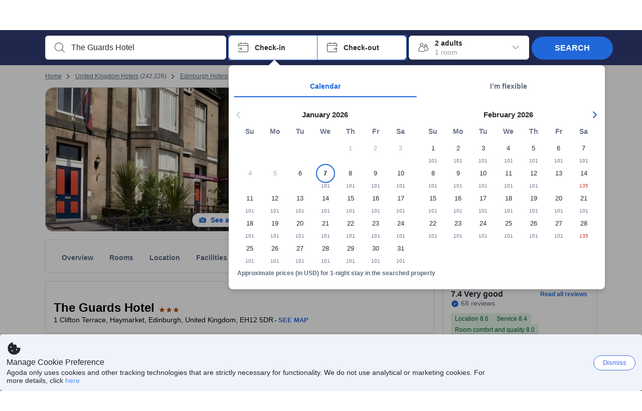

--- FILE ---
content_type: text/css
request_url: https://cdn6.agoda.net/cdn-accom-web/js/assets/browser-bundle/9861-4fc98ee42cd4.css
body_size: -149
content:
.List .ListItem{font-size:14px}.List .ListItem .ficon{margin-right:8px}
/*# sourceMappingURL=9861-4fc98ee42cd4.css.map*/

--- FILE ---
content_type: text/javascript
request_url: https://cdn6.agoda.net/cdn-accom-web/js/assets/browser-bundle/5902-65adf099920f.js
body_size: 525
content:
(self.webpackChunk_mspa_accommodation_desktop_clientside=self.webpackChunk_mspa_accommodation_desktop_clientside||[]).push([["5902"],{39547:function(e){function n(e){return Promise.resolve().then(function(){var n=Error("Cannot find module '"+e+"'");throw n.code="MODULE_NOT_FOUND",n})}n.keys=function(){return[]},n.resolve=n,n.id=39547,e.exports=n},30195:function(e){function n(e){return Promise.resolve().then(function(){var n=Error("Cannot find module '"+e+"'");throw n.code="MODULE_NOT_FOUND",n})}n.keys=function(){return[]},n.resolve=n,n.id=30195,e.exports=n},96033:function(e,n,o){"use strict";o.r(n);var t=o(36332),i=o(91376),r=o(52823),u=o(89376),s=o(62479),c=o(10733),a=o(62077),d=o(62560),f=o(54155),l=o(40408),_=o(58038),O=o(89115),m=o(81379),E=function(){u.default.info("RoomGridPage Mounted"),(0,s.Gy)(r.aL.CORE.PAGE_MOUNT)},h=function(){u.default.info("RoomGridPage will unmount")};n.default=function(e){var n=e.id,o=e.isPse,r=e.roomGridContext,u=e.ImageGallery;return(0,i.useEffect)(function(){return E(),(0,f.wt)(),function(){h()}},[]),(0,i.useEffect)(function(){d.F.setState(null!=r?r:{})},[r]),(0,t.jsx)(c.c,{usePortalForNotification:!0,children:(0,t.jsx)(O.ThemeProvider,{theme:_.B,children:(0,t.jsx)("div",{id:n,children:(0,t.jsx)(a.f,{isPse:o,ImageGallery:u,disableChangeDatesForSoldOut:!0,onRoomGridLoad:function(e,n){o||((0,l.T1)(m.s.ON_ROOMGRID_LOADED,!e,n),(0,l.T1)(m.s.ON_ROOMGRID_POLLING_COMPLETE_HANDLE_RE_RENDERING))},showEditSearchPanel:function(e){(0,l.T1)(m.s.ON_CALENDAR_FOCUS,e)}})})})})}}}]);
//# sourceMappingURL=5902-65adf099920f.js.map

--- FILE ---
content_type: image/svg+xml
request_url: https://cdn6.agoda.net/cdn-design-system/icons/a65464b3.svg
body_size: 144
content:
<svg version="1.1" xmlns="http://www.w3.org/2000/svg" viewBox="0 0 24 24"><g clip-path="url(#clip0_20706_6488)"><path fill-rule="evenodd" clip-rule="evenodd" d="M3.75 3a.75.75 0 0 0 0 1.5h1.982a.25.25 0 0 1 .204.106L7.626 7H5.25c-.866 0-1.323 1.027-.742 1.67l5.743 6.366V19.5h-1.5a.75.75 0 0 0 0 1.5h4.5a.75.75 0 0 0 0-1.5h-1.5v-4.464l5.744-6.366c.58-.643.123-1.67-.743-1.67H9.462l-2.3-3.26A1.75 1.75 0 0 0 5.732 3H3.75Zm13.893 6.997A3.5 3.5 0 1 0 14.035 6h2.716c1.733 0 2.646 2.053 1.485 3.34l-.593.657Z"/></g><defs><clipPath id="clip0_20706_6488"><path d="M0 0h24v24H0z"/></clipPath></defs></svg>

--- FILE ---
content_type: text/javascript
request_url: https://cdn6.agoda.net/cdn-accom-web/js/assets/browser-bundle/5622-38b4ce2c0c2b.js
body_size: 235
content:
"use strict";(self.webpackChunk_mspa_accommodation_desktop_clientside=self.webpackChunk_mspa_accommodation_desktop_clientside||[]).push([["5622"],{43119:function(){},19826:function(n,t,e){e.r(t),e.d(t,{NorthstarMainContentBase:function(){return b},default:function(){return v}});var a=e(36332);e(91376);var r=e(37058),s=e.n(r),i=e(69763),o=e.n(i),c=e(36081),l=e.n(c),d=e(71290),u=e.n(d),m=e(31078),p=e.n(m),h=e(62587),f=e.n(h),_=e(43119),N=e.n(_),k={};k.styleTagTransform=f(),k.setAttributes=u(),k.insert=l().bind(null,"head"),k.domAPI=o(),k.insertStyleElement=p(),s()(N(),k),N()&&N().locals&&N().locals;var C=e(2047),b=function(n){return(0,a.jsx)("div",{id:"property-main-content",className:"NorthstarMainContent",tabIndex:-1,children:n.children})};b.displayName="NorthstarMainContent";var v=(0,C.withExperiments)(b);v.displayName="NorthstarMainContent"}}]);
//# sourceMappingURL=5622-38b4ce2c0c2b.js.map

--- FILE ---
content_type: text/javascript
request_url: https://cdn6.agoda.net/cdn-accom-web/js/assets/browser-bundle/131-d9b2656701a0.js
body_size: 673
content:
"use strict";(self.webpackChunk_mspa_accommodation_desktop_clientside=self.webpackChunk_mspa_accommodation_desktop_clientside||[]).push([["131"],{18862:function(t,e,a){a.r(e),a.d(e,{StaticHtmlRoot:function(){return d},default:function(){return p}});var n=a(36332);a(91376);var i=function(t){return(0,n.jsx)("div",{id:"correlationid-stamp","data-correlation-id":t.correlationId})};i.displayName="CorrelationIdStamp";var o=function(t){var e=Object.keys(t.attribution).map(function(e){var a=t.attribution[e];return(0,n.jsx)("input",{type:"hidden",name:e,id:e,"data-selenium":e,value:a},e)});return(0,n.jsx)("div",{children:e})};o.displayName="BookingAttribution";var r=a(26315),s=function(t){var e=Object.keys(t.experiments).map(function(e){var a=t.experiments[e];return"".concat((0,r.A)(e).toUpperCase(),"=").concat(a)}).join(),a="";return a=e?"\x3c!-- Baymax Allo ".concat(e,", --\x3e"):"\x3c!-- Baymax Allo  --\x3e",(0,n.jsx)("div",{id:"baymax-stamp",dangerouslySetInnerHTML:{__html:a}})};s.displayName="SeoExperimentStamp";var l=a(8555),u=a(87822),m=a(6071),c=function(t){var e,a,i,o,r;return(0,n.jsxs)("div",{id:"schema-items","data-selenium":"schema-items",children:[(e=t.hotelName)?(0,n.jsx)("meta",(0,l._)({},(0,m.Bj)(e))):null,(a=t.latitude,i=t.longitude,a&&i?(0,n.jsxs)("div",(0,u._)((0,l._)({},(0,m.T2)()),{children:[(0,n.jsx)("meta",(0,l._)({},(0,m.CL)(a.toString()))),(0,n.jsx)("meta",(0,l._)({},(0,m.n6)(i.toString())))]})):null),(o=t.ratings)&&0!==o?(0,n.jsx)("span",(0,u._)((0,l._)({},(0,m.hY)()),{children:(0,n.jsx)("meta",(0,l._)({},(0,m.Ux)(o.toString())))})):null,function(t){if(!t)return null;var e=[];return t.forEach(function(t){var a=(0,n.jsxs)("span",(0,u._)((0,l._)({},(0,m.rH)()),{children:[(0,n.jsx)("meta",(0,l._)({},(0,m.Bj)(t))),(0,n.jsx)("meta",(0,l._)({},(0,m.g_)()))]}));e.push(a)}),e}(t.features),(r=t.image)?(0,n.jsx)("meta",(0,l._)({},(0,m.H0)(r))):null]})};c.displayName="SeoSchema";var d=function(t){return(0,n.jsxs)("div",{children:[t.bookingAttributionData?(0,n.jsx)(o,{attribution:t.bookingAttributionData}):null,t.seoExperiments?(0,n.jsx)(s,{experiments:t.seoExperiments}):null,t.isNewHotelSchema?(0,n.jsx)(c,{latitude:t.seoMetaInfo.latitude,longitude:t.seoMetaInfo.longitude,ratings:t.seoMetaInfo.ratings,hotelName:t.seoMetaInfo.hotelName,features:t.seoMetaInfo.features,image:t.seoMetaInfo.image}):null,t.correlationId&&(0,n.jsx)(i,{correlationId:t.correlationId})]})};d.displayName="StaticHtmlRoot";var p=d}}]);
//# sourceMappingURL=131-d9b2656701a0.js.map

--- FILE ---
content_type: text/javascript
request_url: https://cdn6.agoda.net/cdn-accom-web/js/assets/browser-bundle/1362-dac94cdfef4c.js
body_size: 248
content:
"use strict";(self.webpackChunk_mspa_accommodation_desktop_clientside=self.webpackChunk_mspa_accommodation_desktop_clientside||[]).push([["1362"],{15353:function(){},78633:function(n,t,e){e.r(t),e.d(t,{default:function(){return C}});var a=e(36332);e(91376);var s=e(37058),r=e.n(s),i=e(69763),o=e.n(i),c=e(36081),d=e.n(c),l=e(71290),m=e.n(l),u=e(31078),h=e.n(u),f=e(62587),p=e.n(f),_=e(15353),k=e.n(_),v={};v.styleTagTransform=p(),v.setAttributes=m(),v.insert=d().bind(null,"head"),v.domAPI=o(),v.insertStyleElement=h(),r()(k(),v),k()&&k().locals&&k().locals;var b=function(n){return(0,a.jsx)("div",{className:"NorthstarSideContent","data-element-name":"north-star-side-content",children:n.children})};b.displayName="NorthstarSideContent";var C=b}}]);
//# sourceMappingURL=1362-dac94cdfef4c.js.map